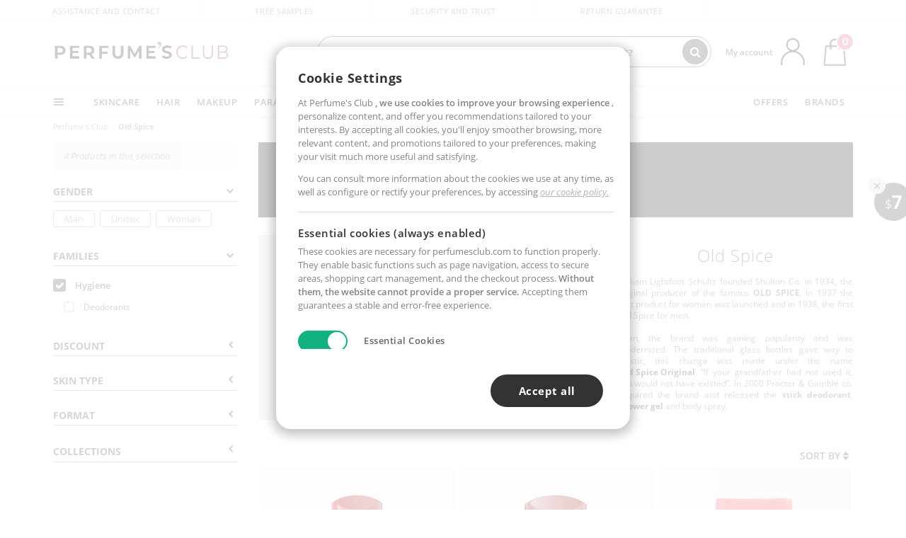

--- FILE ---
content_type: image/svg+xml
request_url: https://c.perfumesclub.com/images_web/brands/white/460.svg
body_size: 7304
content:
<?xml version="1.0" encoding="UTF-8"?>
<!-- Generator: Adobe Illustrator 18.0.0, SVG Export Plug-In . SVG Version: 6.00 Build 0)  -->
<!DOCTYPE svg PUBLIC "-//W3C//DTD SVG 1.1//EN" "http://www.w3.org/Graphics/SVG/1.1/DTD/svg11.dtd">
<svg version="1.1" id="Layer_1" xmlns="http://www.w3.org/2000/svg" xmlns:xlink="http://www.w3.org/1999/xlink" x="0px" y="0px" viewBox="0 0 72.2 36.1" enable-background="new 0 0 72.2 36.1" xml:space="preserve">
<g>
	<path fill="#B1181E" d="M22.1,31.4c-0.2,0-0.4-0.1-0.5-0.3c-0.5-0.7,0.4-2.8,1.5-4.3c0.5-0.6,1.4-1.6,2.2-1.5   c0.2,0,0.5,0.2,0.5,0.7C25.7,27.6,23.5,31.5,22.1,31.4 M18.2,25l0.2-0.6c0.8-1.8,2.2-4.8,3.5-4.9c0.2,0,0.2,0.1,0.3,0.1   c0.7,0.8-2.9,5.5-4.6,6.9C17.8,26.2,18.2,25.1,18.2,25 M31,18.9h-1.5c0,0-2.8,6.4-2.9,6.6c-0.1-0.1-0.2-0.3-0.3-0.4   c-0.3-0.3-0.7-0.5-1.5-0.5c-1.8,0.2-3.1,2-4.4,3.7c-1.1,1.6-2.2,3.4-3.5,3.1c-0.2,0-0.3-0.1-0.4-0.2c-0.5-0.7,0.5-3,0.5-3   c4.2-3.6,6.8-7.9,5.9-9.2c-0.2-0.3-0.5-0.5-1-0.5c-3.4,0-5.6,6.9-6.4,9.3c-0.2,0.5-0.3,0.8-0.3,0.8c-0.9,0.9-2.3,1.9-2.5,2   c-0.2,0.1-0.5,0.4-0.3,0.5c0.2,0.1,0.6-0.1,0.7-0.2c0.2-0.1,1.1-0.5,1.8-1.1c0,1.2,0.3,2.3,1.7,2.4c1.2,0.1,2-0.6,2.5-1   c0,0,0.6-0.5,0.7-0.6c0.1,1.3,1,1.8,2,1.7c0.8-0.1,1.4-0.6,2.1-1.2c0,0,0.3-0.3,0.4-0.4c0.1,0.5,0.5,1.5,1.8,1.5   c1.8,0,3-1.8,3.3-2.7c0.1-0.2,0.1-0.3,0-0.4c-0.1-0.1-0.3,0-0.4,0.3c-0.5,0.9-1.3,1.6-2,1.9c-0.2,0.1-0.7,0.2-0.8-0.1   c-0.2-0.4,0-1.2,0.7-2.9L31,18.9z M51.1,26.9c-0.5,2-2.3,4.8-3.8,4.5c-0.2-0.1-0.4-0.2-0.5-0.5c-0.4-1.1,0.6-3.9,2-5.1   c0.6-0.6,1.2-0.8,1.8-0.6C51.2,25.3,51.3,25.9,51.1,26.9 M50.9,24.4c-0.6-0.1-1.4,0.1-1.6,0.2c-0.2,0.1-0.4,0.2-0.7,0.4   c0.1-0.2,0.5-1,0.5-1h-1.6c0,0-1.1,2.9-2.2,5.3l-2.5,5.6l-0.5,1.1h1.6l0.8-1.9l1.1-2.4c0-0.1,0.1-0.4,0.2-0.5   c0.3,0.5,0.9,0.7,1.4,0.8c2.2,0.3,4.6-2.1,5.2-4.6C52.8,25.9,52.2,24.7,50.9,24.4 M66.4,27.3c0.3-0.6,1.3-2.2,2.1-2.2   c0.3,0,0.4,0.1,0.5,0.3c0.3,0.9-1.1,2.3-3,2.7C66.2,27.7,66.4,27.4,66.4,27.3 M70,29.9c-0.1-0.1-0.5,0.3-0.7,0.5   c-0.5,0.5-1,0.9-2.1,0.9c-0.5,0-0.9-0.1-1.2-0.5c-0.4-0.4-0.4-1.1-0.2-1.6c0-0.1,0.1-0.2,0.1-0.3c0.2,0,0.3-0.1,0.4-0.1   c2.9-0.8,3.9-2.6,3.6-3.6c-0.1-0.5-0.6-0.8-1.3-0.8c-1.9,0-3.4,1.6-4.3,3.5c-1.1,2.3-2.3,3.8-4,3.4c-0.5-0.1-0.9-0.6-1-1.2   c-0.3-1.7,1.6-5.3,3-5.1c0.5,0.1,0.6,0.4,0.7,0.5c-0.1,0-0.4,0.1-0.5,0.2c-0.4,0.2-0.5,0.5-0.3,0.8c0.3,0.5,1.2,0.5,1.6-0.1   c0.3-0.5,0.2-1-0.1-1.4c-0.2-0.3-0.7-0.6-1.2-0.6c-2.1,0-3.6,1.9-4.5,3.9c-0.8,1.7-2,3.4-3.1,3.2c-0.9-0.1-0.2-1.3,0.1-2   c0,0,1.6-3.7,2.3-5.1h-1.6c-0.3,0.6-1.6,3.4-1.9,4c-0.6,1.2-1.2,2.2-2.3,2.7c-0.3,0.2-0.5,0.3-0.4,0.5c0.1,0.1,1,0,1.9-0.7   c0,0-0.1,1.4,1.5,1.5c0.7,0,1.6,0,3.3-2.2c0.1,2.6,3.9,3.2,6.3,0.3c0.2,0.8,1,1.9,2.5,1.9c1.7-0.1,2.8-0.9,3.3-1.7   C70.1,30.3,70.1,30,70,29.9 M33.5,26.5c-1.6,0.9-2.5,2.3-2,4c0.7,2.2,3.7,3.7,6.6,3.2c2.1-0.3,3.9-1.2,5-2.6c1-1.2,1.3-2.7,0.9-4   c-0.5-1.5-1.2-2.4-2-3.4c-0.7-0.9-1.4-1.7-1.8-3c-0.4-1.1,0-1.9,0.5-2.4c0.6-0.7,2.4-2,4.8-1.1c0.9,0.3,1.4,1,1.6,1.6   c0.2,0.8-0.1,1.6-0.7,2c-0.3,0.2-0.4,0.4-0.4,0.6c0.1,0.1,0.3,0.2,0.7,0c1.2-0.5,1.9-1.7,1.5-2.8c-0.5-1.8-3-2.9-5.4-2.5   c-3.5,0.5-5.2,2.7-4.4,5.5c0.4,1.2,1.1,2.2,1.8,3.1c0.7,0.9,1.4,1.8,1.7,3c0.9,2.9-1.9,4.7-4.1,5.1c-2.5,0.4-4.7-0.7-5.1-2.6   c-0.3-1.3,0-2.7,1.2-3.5c0.4-0.2,0.8-0.4,0.7-0.7C34.7,26,34.1,26.2,33.5,26.5 M57,23c0.4,0,0.8-0.2,1-0.5c0.2-0.3,0.1-0.6,0-0.8   c-0.1-0.1-0.3-0.2-0.6-0.2c-0.7,0.1-1.2,0.6-1.1,1C56.3,22.8,56.6,23,57,23"/>
	<path fill="#B1181E" d="M12.5,17.1c-2.3-1.4-6.2,0.9-8.8,5.2C1.2,26.5,0.9,31,3.2,32.4c2.3,1.4,6.2-0.9,8.8-5.2   C14.5,23,14.7,18.5,12.5,17.1 M13.1,28.3c-3,4.6-7.8,6.7-10.8,4.7c-3-2-3.1-7.2-0.1-11.8c3-4.6,7.8-6.7,10.8-4.7   C16,18.4,16.1,23.7,13.1,28.3"/>
	<path fill="#B1181E" d="M70.9,28.7h0.2c0.1,0,0.2,0,0.2-0.2c0-0.1-0.1-0.1-0.2-0.1h-0.2V28.7z M70.7,28.2h0.5   c0.3,0,0.5,0.1,0.5,0.4c0,0.2-0.1,0.3-0.3,0.3l0.3,0.5h-0.2L71,28.8h-0.1v0.5l-0.2,0V28.2z M71.1,29.6c0.4,0,0.8-0.3,0.8-0.8   c0-0.5-0.4-0.8-0.8-0.8c-0.4,0-0.8,0.3-0.8,0.8C70.3,29.2,70.6,29.6,71.1,29.6 M71.1,27.7c0.6,0,1.1,0.4,1.1,1.1   c0,0.6-0.5,1.1-1.1,1.1c-0.6,0-1.1-0.4-1.1-1.1C70,28.1,70.5,27.7,71.1,27.7"/>
	<path fill="#B1181E" d="M37.5,9.8c-0.5-0.7-1.4-0.7-1.4-0.7l0,0.7L37.5,9.8z M34.1,9.8c0,0-0.5-0.9-1.5-0.9l0,0.9L34.1,9.8z    M32.2,8.9c-1.1,0-1.7,0.7-1.7,0.7c0.5,0.2,1.7,0.2,1.7,0.2L32.2,8.9z M28.8,8.8c0,0,1.4-2,1.5-2.4c0,0-0.4,0-0.7,0.4   c0,0,0.3-0.8,0.3-0.8s-0.6,0.6-0.4,1.6l-0.2,0.3c0,0-0.7-0.4-1.7,0.2L28.8,8.8z M27.3,8.1C27.9,7.7,30,5.6,30,5.6   c0.3-0.9,0.6-1.5,0.6-1.5s-1.7,1.1-1.8,2.5l-0.6,0.6c0,0-0.8-0.4-1.8,0.4C26.3,7.5,27.3,8.1,27.3,8.1 M41.6,9.2   c-0.2,0-1.5,0.2-2.7,0.3c0,0-0.1,0-0.1-0.1c0-0.3,0.1-1.1-0.2-1.8c0,0,0,0,0,0c0,0.3,0,2,0,2c0,0,0,0,0,0s0.9-0.1,2-0.2   c0,0,0,0,0,0c0,0.1,0,0.3,0,0.3s-1.1,0.1-1.6,0.8c0,0,0,0-0.1,0c-0.3,0-2.2,0.2-4.1,0.2c-2,0-4.3-0.2-4.3-0.2s-0.4-0.7-1.2-1.2   c-0.3-0.2-3.5-1.9-3.6-2c-0.1-0.1,0-0.2,0.1-0.1c0,0,0.1,0.1,0.1,0.1l4.6-3.7c0,0,0.1-0.2,0.1-0.2c0,0,0-0.1,0.1-0.1   c0.1,0,0.2-0.1,0.3-0.1c0,0,0,0,0,0.1c0,0.1-0.3,1.1-0.6,2.7c-0.3,1.4-0.1,2-0.1,2l-0.1,0.3c0,0-0.8-0.1-1.3,0.4c0,0,1,0.4,1.3,0.6   l0.6-2.5c0,0,0.6-0.1,1.3-0.1c0.1,0,0.1,0,0.1-0.1c0-0.1,0-0.5,0-0.5s-1,0-1.6,0.6c0,0,0.3-1.9,0.8-3.6c0,0,0.5-0.1,0.9-0.1l0-0.3   c0,0-0.5,0-0.9,0.2c0,0,0.3-0.9,0.4-1.3c0,0,0,0,0,0c0.1,0,0.2-0.1,0.4-0.1c0,0,0-0.2,0-0.4c0-0.1,0.1-0.1,0.1,0v0.4   c0.3,0,0.5,0,0.6,0.1c0,0,0,0,0.1,0.1c0,0,0.3,0.8,0.4,1.3c0,0-0.4-0.2-1-0.2v0.3c0.5,0,0.9,0.1,0.9,0.1c0,0,0.1,0,0.1,0.1   c0,0.1,0.2,1.9,0.7,3c0,0,0,0.1,0,0.2c0,0.1-0.1,0.3-0.1,0.3s-0.7-0.5-1.6-0.5c0,0,0,0.5,0,0.6c0,0.1,0,0,0,0c0.6,0,1,0.1,1,0.1   c0.1,0,0.1,0,0.1,0.1c0,0.1,0.1,1.2,0.6,2.7c0,0,1.3,0,1.4,0c0.1,0,0.1,0,0.1-0.1V9.1c0,0-0.9,0-1.4,0.2c0,0-0.2-0.8-0.3-1.4   c0.2-0.9,0.4-1.3,0.4-1.4c0,0,0.1-0.1,0.1-0.1c0.1,0,0.6-0.1,1.3-0.1l0-0.6c0,0-0.7,0-1.3,0.4c0,0-0.1,0-0.1-0.1   c0.2-2,0.6-3.3,0.6-3.4c0-0.1,0-0.1,0.1-0.1c0,0,0.3-0.1,0.7-0.1V2.3c-0.3,0-0.7,0.2-0.7,0.2C35.4,1.6,35.7,1,35.7,1s0.1,0,0.2-0.1   c0,0,0-0.8,0-0.9C35.9,0,36,0,36,0c0,0,0.4,0.3,0.7,0.4c0.3,0.1,0.9,0.1,1.1,0.1c0.6,0,1-0.1,1.1,0.3c0,0.2,0.1,0.3,0.3,0.3   c0.2,0,0.5,0,0.7,0.2c0.1,0.1,0,0.1,0,0.1c-0.2-0.2-0.6-0.1-0.7-0.2c-0.2,0-0.2-0.2-0.3-0.3c-0.1-0.4-0.5-0.3-1.1-0.3   c-0.2,0-0.8,0-1.1-0.1c-0.3-0.1-0.6-0.3-0.7-0.3l0,0.7c0.4,0,0.7,0.1,0.7,0.1c0.4,0.6,0.6,1.4,0.6,1.4s-0.6-0.2-1.3-0.2v0.3   c0.6,0,1.4,0.1,1.4,0.1s0.4,1.8,0.5,3.4c0,0,0,0.1,0,0c-0.2-0.1-0.9-0.4-1.8-0.4l0,0.6c0.5,0,0.8,0.1,0.8,0.1s0,2,0.8,3.3   c0,0,0,0,0.1,0c0.1,0,0.5,0,0.5,0c0,0,0,0,0,0c0,0,0-1.7,0-1.8c0-0.1,0,0,0,0s-0.4,1-0.2,1.6c0,0,0,0,0,0c0,0-0.1,0-0.3,0   c0,0,0,0,0,0c-0.1-0.1-0.4-1-0.6-2c0,0,0.4-0.2,1.1-0.3c0,0,0,0,0,0c0-0.1,0-0.4,0-0.4c0,0,0,0,0,0s-0.5,0-1.1,0.4c0,0,0,0,0,0   c0-0.1-0.1-0.7-0.1-1.1c0,0,0,0,0,0c0.1,0,0.4,0.1,1,0.4c0,0,0,0,0,0s-0.1-1.3-0.2-2l0-0.3c0,0,0.2-0.1,0.5-0.1l0-0.3   c0,0-0.3,0-0.5,0.1c0,0,0,0,0,0c0,0,0.1-0.6,0.3-1c0,0,0,0,0,0c0,0,0.1,0,0.3-0.1c0,0,0-0.5,0-0.6c0-0.1,0.1-0.1,0.2,0v0.6   c0.1,0,0.3,0.1,0.3,0.1c0,0,0,0,0,0.1c0.1,0.3,0.4,0.9,0.4,1.1c0,0,0,0,0,0c-0.1-0.1-0.5-0.1-0.7-0.1v0.3c0.4,0,0.8,0.1,0.8,0.1   c0.1,0,0.1,0,0.1,0.1c0,0.1,0.1,0.8,0.5,1.5c0,0,0,0,0,0c0,0-1.2,1-1.2,1c0,0,0,0-0.1,0c-0.1,0-0.1,0-0.1,0s0,0,0,0   c0,0,0,0.3,0,0.4c0,0,0,0,0,0s1.7-1.5,1.8-1.5c0,0,0,0,0,0S40.5,7.3,41.6,9.2C41.6,9.2,41.7,9.2,41.6,9.2 M35.4,1.2   c0,0-0.2,0-0.3,0.1c0,0-0.3,0.5-0.6,1.3c0.2-0.1,0.4-0.1,0.4-0.1S35.2,1.8,35.4,1.2 M34.3,5.8c0.2-1.5,0.5-2.9,0.5-2.9   s-0.4,0-0.7,0.2c0,0-0.2,0.3-0.3,0.8c0.1,0.8,0.4,1.7,0.4,1.7L34.3,5.8z M31.3,2.9c0,0-0.2,0-0.4,0.1c0,0,0.4-1,0.5-1.1   c0,0,0.1-0.1,0.2-0.1C31.6,1.8,31.4,2.5,31.3,2.9"/>
</g>
</svg>